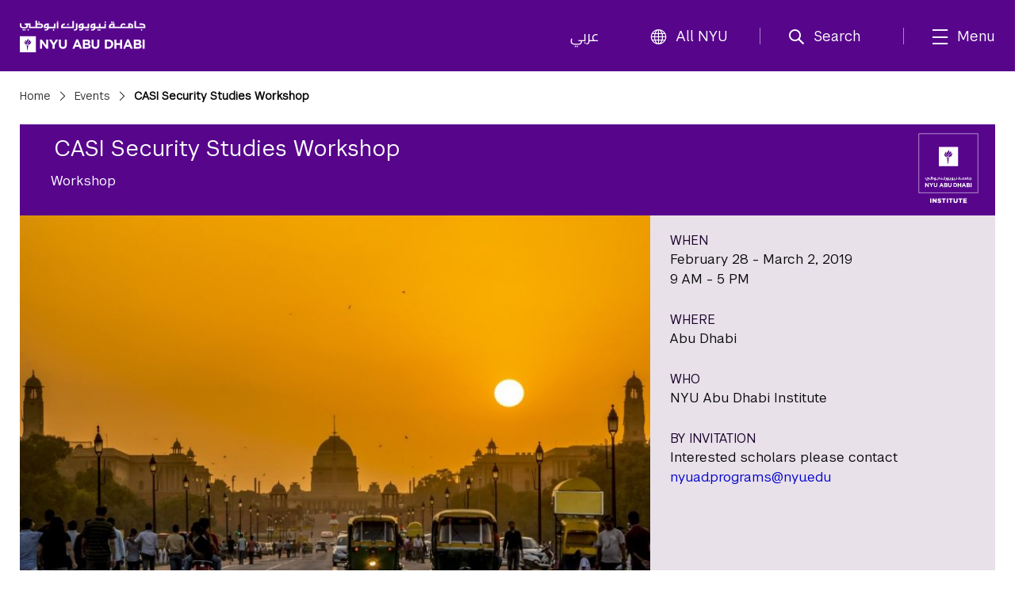

--- FILE ---
content_type: image/svg+xml
request_url: https://nyuad.nyu.edu/apps/nyuad/docroot/img/nyuad-institute-logo2.svg
body_size: 2164
content:
<svg id="Layer_1" xmlns="http://www.w3.org/2000/svg" viewBox="0 0 305.8 341.2"><style>.st0{display:none}.st1{display:inline;fill:#1d1d1b}.st2{fill:#fff}.st3{stroke:#fff;stroke-width:1.5;stroke-miterlimit:10}.st3,.st4{fill:none}</style><g id="Layer_2" class="st0"><path class="st1" d="M0 0h305.8v341.2H0z"/></g><g id="Layer_1_1_"><path class="st2" d="M89.1 276.6h4.3v15.6h-4.3v-15.6zM97.4 276.6h4l6.4 8.2v-8.2h4.3v15.6h-3.8l-6.7-8.5v8.5h-4.3l.1-15.6zM122.1 292.4c-1.4 0-2.7-.2-4-.6s-2.4-1.1-3.3-1.9l2.4-2.9c1.6 1.2 3.2 1.9 5.1 1.9.6 0 1-.1 1.3-.3.3-.2.5-.4.5-.8 0-.2 0-.3-.1-.4l-.4-.4c-.2-.1-.5-.2-.8-.3-.3-.1-.8-.2-1.3-.3-.8-.2-1.6-.4-2.3-.6-.7-.2-1.3-.5-1.9-.9-.5-.4-.9-.8-1.2-1.4-.3-.5-.5-1.2-.5-2 0-.7.1-1.4.4-2s.7-1.1 1.2-1.6 1.2-.8 1.9-1c.7-.2 1.6-.4 2.5-.4 1.3 0 2.5.2 3.6.5s2 .9 2.8 1.5l-2.2 3c-.7-.5-1.4-.9-2.2-1.1s-1.5-.4-2.2-.4c-.5 0-.9.1-1.2.3-.3.2-.4.4-.4.7 0 .2 0 .3.1.5.1.1.2.3.4.4s.5.2.8.3.8.2 1.3.3c.9.2 1.7.4 2.4.7s1.3.6 1.8.9c.5.4.9.8 1.2 1.3s.4 1.2.4 1.9c0 .8-.2 1.5-.5 2.1s-.7 1.2-1.3 1.6c-.5.4-1.2.8-2 1-.5.3-1.4.4-2.3.4zM134.9 280.3h-4.7v-3.8h13.7v3.8h-4.7v11.8h-4.3v-11.8zM147 276.6h4.3v15.6H147v-15.6zM159.1 280.3h-4.7v-3.8h13.7v3.8h-4.7v11.8h-4.3v-11.8zM178.1 292.4c-1.1 0-2.1-.1-3-.4s-1.6-.7-2.3-1.3-1.1-1.3-1.4-2.2c-.3-.9-.5-2-.5-3.2v-8.7h4.4v8.7c0 1.1.3 2 .8 2.5s1.2.8 2.1.8 1.6-.3 2.1-.8.8-1.3.8-2.4v-8.8h4.4v8.6c0 1.3-.2 2.3-.5 3.2-.3.9-.8 1.7-1.5 2.2s-1.4 1-2.3 1.3c-1 .4-2 .5-3.1.5zM192.9 280.3h-4.7v-3.8h13.7v3.8h-4.7v11.8h-4.3v-11.8zM204.9 276.6h12.5v3.7h-8.3v2.4h7.5v3.4h-7.5v2.5h8.4v3.7h-12.6v-15.7z"/><path class="st3" d="M49.3 49.4h207.4v207.4H49.3z"/><g><path class="st2" d="M119.4 210.1V203h2.1v7.1h-2.1zM125 210h16.8v-9.4h-2.1v7.5h-12.5c0-.2.1-2.4 2.8-2.4h-.1v-1.9h.1c-4.7 0-4.9 3.6-4.9 4.3l-.1 1.9zM144.3 203.8v5.7c0 .6-.2 1.1-.5 1.5-.3.3-.9.5-1.6.5h-.5v1.6h.6c.7 0 1.3-.1 1.8-.2s.9-.4 1.3-.7c.3-.3.6-.7.8-1.2s.2-1.1.2-1.7v-5.4h-2.1v-.1zM117.9 203.9h-2.1v4.3h-6.7v-4.4h-2c-3.7.2-4.4 2.2-4.4 4.4v1.8h4.3c-.1.4-.2.7-.5 1s-.9.5-1.6.5h-1.4v1.6h1.4c.7 0 1.3-.1 1.8-.2s.9-.4 1.3-.7c.3-.3.6-.7.8-1.2.1-.3.2-.6.2-.9h8.8l.1-6.2zm-10.9 4.2h-2.4c0-2.5 2.4-2.4 2.4-2.4v2.4zM161.4 203.9h-2.1v4.3H154v-4.4h-2c-3.7.2-4.4 2.2-4.4 4.4v1.8h4.3c-.1.4-.2.7-.5 1s-.9.5-1.6.5h-1.4v1.6h1.4c.7 0 1.3-.1 1.8-.2s.9-.4 1.3-.7c.3-.3.6-.7.8-1.2.1-.3.2-.6.2-.9h7.4v-6.2h.1zm-9.4 4.2h-2.4c0-2.5 2.4-2.4 2.4-2.4v2.4zM181.1 203.9v4.3H176v-4.3h-2.1v4.3h-4.5v-4.4h-2c-3.7.2-4.4 2.2-4.4 4.4v1.8h4.3c-.1.4-.2.7-.5 1s-.9.5-1.6.5H164v1.6h1.4c.7 0 1.3-.1 1.8-.2s.9-.4 1.3-.7c.3-.3.6-.7.8-1.2.1-.3.2-.6.2-.9h13.9v-6.2h-2.3zm-13.7 4.2H165c0-2.5 2.4-2.4 2.4-2.4v2.4zM98.1 203.8H94v-3.7h-2.1v8h-6.6v-4.3H78v1.9h.1c1.6 0 2.1.7 2.1 1.4 0 1.1-1.4 1.6-2.7 1.5h-.7c-3.1 0-3-2.1-3-2.1v-2.7h-2.2v3c0 2 2.3 3.5 4.8 3.5h1.3c4.6 0 4.5-3.1 4.5-3.1 0-.6-.1-1-.4-1.5h1.4v4.2h14.7c3.6 0 3.8-2.5 3.8-3 0 0 .2-3.1-3.6-3.1zm-.1 4.3h-4v-2.4h4c1.5 0 1.7.9 1.7 1.2-.1.3-.1 1.2-1.7 1.2z"/><circle class="st2" cx="96.4" cy="202.1" r="1"/><circle class="st2" cx="182.1" cy="202.1" r="1"/><circle class="st2" cx="82.4" cy="212.1" r="1"/><circle class="st2" cx="115.2" cy="212.2" r="1"/><circle class="st2" cx="76" cy="212.1" r="1"/><circle class="st2" cx="78.2" cy="212.1" r="1"/><circle class="st2" cx="157.4" cy="212.2" r="1"/><circle class="st2" cx="159.7" cy="212.2" r="1"/><circle class="st2" cx="172.9" cy="212.2" r="1"/><circle class="st2" cx="175.2" cy="212.2" r="1"/><path class="st2" d="M120.6 201.9v-.3c0-.1.1-.2.1-.2l.2-.2c.1 0 .2-.1.4-.1v-.6c-.3 0-.5 0-.7.1s-.3.2-.4.3-.2.3-.3.4c-.1.2-.1.3-.1.5h-.4v.7h2.1v-.5l-.9-.1c0 .1 0 .1 0 0zM134.1 205.4c0-.1 0-.3.1-.4 0-.1.1-.2.2-.3.1-.1.2-.2.3-.2s.2-.1.5-.1v-.8c-.4 0-.7 0-.9.1s-.4.2-.6.4c-.2.2-.3.4-.4.6-.1.2-.1.5-.1.7h-.5v.9h2.8v-.9h-1.4zM229.4 203.8h-2.9v1.9h2.9c2.7 0 2.8 2.2 2.8 2.4H222v-7.5h-2.1v9.4h14.5v-1.9c-.1-.7-.3-4.3-5-4.3z"/><circle class="st2" cx="229.2" cy="212.2" r="1"/><circle class="st2" cx="190.4" cy="202.1" r="1"/><circle class="st2" cx="192.6" cy="202.1" r="1"/><path class="st2" d="M214 203.7h-2v4.4h-8c0-.2-.1-.4-.1-.6 0-.3 0-.5.1-.8.1-.2.2-.4.4-.6.2-.2.3-.3.6-.4.2-.1.4-.2.7-.2.4 0 .7.1.9.2.2.1.5.3.7.6l1.3-1.3c-.3-.4-.7-.7-1.2-.9-.4-.2-1-.3-1.7-.3-.6 0-1.1.1-1.5.3-.5.2-.9.5-1.2.8s-.6.7-.8 1.2-.3.9-.3 1.5v.5h-7.7v-4.3h-2.4c-4.2 0-4.9 3.1-5 4.3V209.9h31.5V208c.1-2-.7-4.1-4.3-4.3zm-25 4.4c0-.3-.1-2.4 2.9-2.4h.3v2.4H189zm25 0v-2.5s2.4-.2 2.4 2.5H214z"/><g><path class="st2" d="M127.3 222.4h2.9l6.1 14.3H133l-1.3-3.2h-6l-1.3 3.2h-3.2l6.1-14.3zm3.2 8.4l-1.9-4.6-1.9 4.6h3.8zM138 222.5h6.6c1.6 0 2.9.4 3.7 1.3.6.6 1 1.4 1 2.4 0 1.6-.9 2.5-1.9 3.1 1.6.6 2.7 1.6 2.7 3.5 0 2.6-2.1 3.9-5.3 3.9H138v-14.2zm5.9 5.7c1.4 0 2.3-.4 2.3-1.5 0-.9-.7-1.5-2-1.5H141v3h2.9zm.8 5.8c1.4 0 2.2-.5 2.2-1.5s-.7-1.5-2.3-1.5H141v3.1h3.7v-.1zM151.7 230.6v-8.1h3.1v8c0 2.3 1.2 3.5 3.1 3.5 1.9 0 3.1-1.2 3.1-3.4v-8.1h3.1v8c0 4.3-2.4 6.4-6.2 6.4-3.9 0-6.2-2.1-6.2-6.3M170.9 222.5h5.5c4.4 0 7.5 3.1 7.5 7 0 4-3.1 7.1-7.5 7.1h-5.5v-14.1zm5.5 11.4c2.5 0 4.3-1.7 4.3-4.2s-1.7-4.3-4.3-4.3H174v8.5h2.4zM185.8 222.5h3.1v5.6h5.8v-5.6h3.1v14.2h-3.1V231h-5.8v5.7h-3.1zM205.9 222.4h2.9l6.1 14.3h-3.3l-1.3-3.2h-6l-1.3 3.2h-3.2l6.1-14.3zm3.3 8.4l-1.9-4.6-1.9 4.6h3.8zM217 222.5h6.6c1.6 0 2.9.4 3.7 1.3.6.6 1 1.4 1 2.4 0 1.6-.8 2.5-1.9 3.1 1.6.6 2.6 1.6 2.6 3.5 0 2.6-2.1 3.9-5.3 3.9H217v-14.2zm5.9 5.7c1.4 0 2.2-.4 2.2-1.5 0-.9-.7-1.5-2-1.5H220v3h2.9zm.8 5.8c1.4 0 2.2-.5 2.2-1.5s-.7-1.5-2.3-1.5H220v3.1h3.7v-.1zM231 222.5h3.1v14.2H231zM71.7 222.6h2.9l6.6 8.7v-8.7h3.1v14.1h-2.6l-6.8-9v9h-3.1l-.1-14.1zM91.7 231.1l-5.4-8.6h3.6l3.4 5.7 3.4-5.7h3.5l-5.4 8.5v5.6h-3.1v-5.5zM101.9 230.6v-8.1h3.1v8c0 2.3 1.1 3.5 3 3.5s3-1.2 3-3.4v-8.1h3.1v8c0 4.3-2.4 6.4-6.2 6.4-3.7 0-6-2.1-6-6.3z"/></g></g><path class="st2" d="M119.2 95.8v67.6h67.6V95.8h-67.6zm41.7 14.9c0-.1.1-.1.1 0 .5.6 2.4 5.5 1.4 8.3-.7 1.8-8.3 2-10.3 11.4 0 .1-.1.1-.2 0-3.4-7.9 3.2-12.8 5-14.2 1.3-1 3-3.2 4-5.5zm-6.7-4.2c0-.1.1-.1.2 0 .5.6 2.1 5.2 2.1 7.9 0 .2.1.4-.1.5-1.4 1.2-9.6 7-5.5 15.8.1.1-.1.2-.1.1-6.7-4.4-8.1-9-1.7-16.6.6-.8 4.4-4.9 5.1-7.7zm-13.9 12.9c2.1-3.4 3.4-6.4 3.4-7.5 0-.1.1-.1.2 0 .5.7 1.6 3.3 1.7 4.3 0 .2 0 .3-.1.4-2.9 4.3-3.6 10.2 3.4 14.4.1.1.1.2 0 .2-10.8-.3-10.8-8.1-8.6-11.8zm11.7 36.1c-.2.7-1.3.5-1.3 0l-2-18.7h5.7l-2.4 18.7zm4.3-20.1h-9.8v-2.8h9.8v2.8zm-2.8-4.2c-.1 0-.1-.1-.1-.1.4-3.5 2.8-7.4 6.8-9.1 4.5-1.9 6.1-5.1 6.4-5.9.1-.2.2-.2.2.1 0 4.2-.9 15.4-13.3 15z"/><path class="st4" d="M0 0h305.8v341.2H0z"/></g></svg>